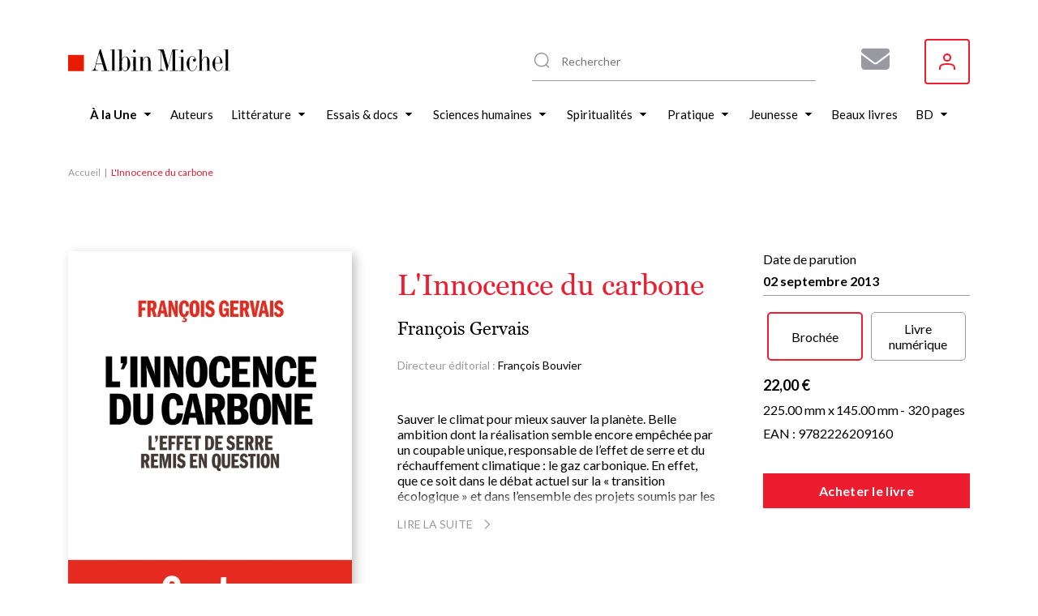

--- FILE ---
content_type: text/html; charset=UTF-8
request_url: https://dev.w2b.albin-michel.net/api/brand/albin-michel/iframe/9782226209160/9782226286550
body_size: 4827
content:
<!DOCTYPE html>
<html lang="fr">
<head>
    <meta charset="UTF-8">
    <meta name="viewport" content="width=device-width, initial-scale=1.0">
    <title>Acheter 9782226209160 / 9782226286550</title>
    <link rel="stylesheet" href="https://cdnjs.cloudflare.com/ajax/libs/font-awesome/6.5.1/css/all.min.css">
    <style>
        * {
            margin: 0;
            padding: 0;
            box-sizing: border-box;
        }

        body {
            font-family: -apple-system, BlinkMacSystemFont, "Segoe UI", Roboto, sans-serif;
            background-color: #f9f9f9;
            padding: 1rem;
        }

        .container {
            max-width: 800px;
            margin: 0 auto;
        }

        .tabs-header {
            display: flex;
            gap: 0.5rem;
            margin-bottom: 1.5rem;
            border-bottom: 2px solid #e0e0e0;
        }

        .tab-button {
            padding: 0.75rem 1.5rem;
            border: none;
            background: none;
            cursor: pointer;
            font-size: 0.95rem;
            font-weight: 500;
            color: var(--text-color);
            border-bottom: 3px solid transparent;
            transition: all 0.3s;
            position: relative;
            bottom: -2px;
        }

        .tab-button:hover {
            color: #0066cc;
        }

        .tab-button.active {
            color: #0066cc;
            border-bottom-color: #0066cc;
        }

        .tab-content {
            display: none;
        }

        .tab-content.active {
            display: block;
        }

        .section {
            margin-bottom: 2rem;
        }

        .section-title {
            font-size: 1.2rem;
            font-weight: 600;
            color: #464646;
            letter-spacing: 0.5px;
            margin-bottom: 1rem;
            display: flex;
            align-items: center;
            gap: 0.5rem;
        }

        .section-title i {
            color: #0066cc;
        }

        .shops-container {
            display: flex;
            flex-wrap: wrap;
            gap: 1rem;
            justify-content: center;
            align-items: flex-start;
        }

        .shop-link {
            display: inline-flex;
            align-items: center;
            justify-content: center;
            width: 60px;
            height: 60px;
            border-radius: 8px;
            background-color: white;
            border: 2px solid #e0e0e0;
            text-decoration: none;
            transition: all 0.3s;
            overflow: hidden;
        }

        .shop-link:hover {
            border-color: #3498db;
            box-shadow: 0 4px 12px rgba(0,0,0,0.15);
            transform: translateY(-2px);
        }

        .shop-link img {
            max-width: 90%;
            max-height: 90%;
            object-fit: contain;
        }

        .physical-shop-card {
            background: white;
            border: 1px solid #e0e0e0;
            border-radius: 8px;
            padding: 1rem;
            flex: 1;
            min-width: 200px;
            max-width: 280px;
            transition: box-shadow 0.3s;
        }

        .physical-shop-card:hover {
            box-shadow: 0 4px 12px rgba(0,0,0,0.1);
        }

        .shop-item {
            display: flex;
            flex-direction: column;
            align-items: center;
            font-size: 0.85rem;
            color: #555;
        }

        .shop-item span {
            color: var(--text-color);
            font-size: 0.8rem;
            margin-top: 0.25rem;
        }

        .shop-icon {
            width: 100%;
            height: auto;
            margin: 0 auto 0.75rem;
            border-radius: 6px;
            overflow: hidden;
            background: #f5f5f5;
            display: flex;
            align-items: center;
            justify-content: center;
        }

        .shop-icon img {
            width: 100%;
            height: 100%;
            object-fit: cover;
        }

        .shop-icon-placeholder {
            color: #ccc;
            font-size: 1.5rem;
        }

        .shop-name {
            font-weight: 600;
            color: #333;
            text-align: center;
            margin-bottom: 0.75rem;
            font-size: 0.95rem;
        }

        .shop-info {
            font-size: 0.85rem;
            color: #666;
            text-align: center;
            margin-bottom: 0.5rem;
            display: flex;
            align-items: center;
            gap: 0.3rem;
            justify-content: center;
        }

        .shop-info i {
            color: #0066cc;
            width: 14px;
        }

        .shop-address {
            margin-bottom: 0.5rem;
            line-height: 1.3;
        }

        .shop-phone a,
        .shop-website a {
            color: #0066cc;
            text-decoration: none;
        }

        .shop-phone a:hover,
        .shop-website a:hover {
            text-decoration: underline;
        }
        /* Mode Card - compact */
        .physical-shop-card.card-mode {
            display: inline-flex;
            flex-direction: column;
            align-items: center;
            padding: 1rem;
            margin: 0.5rem;
            border: 1px solid #ddd;
            border-radius: 8px;
            min-width: 120px;
            text-align: center;
        }

        .physical-shop-card.card-mode .shop-icon {
            margin-bottom: 0.5rem;
        }

        /* Mode List - sélecteur */
        .physical-shop-selector {
            display: flex;
            gap: 0.5rem;
            align-items: center;
            margin-bottom: 1rem;
        }

        .shop-select {
            flex: 1;
            padding: 0.75rem;
            border: 1px solid #ddd;
            border-radius: 4px;
            font-size: 1rem;
        }

        .shop-go-btn {
            padding: 0.75rem 1.5rem;
            background: #007bff;
            color: white;
            border: none;
            border-radius: 4px;
            cursor: pointer;
            white-space: nowrap;
            transition: background 0.2s;
        }

        .shop-go-btn:hover {
            background: #0056b3;
        }

        .shop-details-display {
            margin-top: 1rem;
        }

        .physical-shop-card.selected-shop {
            border: 2px solid #007bff;
            animation: fadeIn 0.3s;
        }

        @keyframes fadeIn {
            from { opacity: 0; transform: translateY(-10px); }
            to { opacity: 1; transform: translateY(0); }
        }

        /* Mode Full - détaillé (existant) */
        .physical-shop-card.full-mode {
            padding: 1rem;
            margin-bottom: 1rem;
            border: 1px solid #ddd;
            border-radius: 8px;
        }
        .error {
            color: #e74c3c;
            text-align: center;
            padding: 1rem;
        }

        .loading {
            text-align: center;
            color: #7f8c8d;
        }

        .empty-section {
            text-align: center;
            color: #999;
            font-size: 0.9rem;
            padding: 1rem;
        }

        .physical-section {
            margin-top: 2rem;
            padding-top: 2rem;
            border-top: 2px solid #e0e0e0;
        }
    </style>
</head>
<body>
    <div class="container">
        <div id="content-container">
            <div class="loading">
                <i class="fas fa-spinner fa-spin"></i> Chargement...
            </div>
        </div>
        <div id="error"></div>
    </div>

    <script>
        (function() {
            const slug = 'albin-michel';
            const ean = '9782226209160';
            const ean2 = '9782226286550';

            if (!ean || !ean2 || !slug) {
                document.getElementById('error').innerHTML = '<div class="error">Paramètres manquants (slug, ean et/ou ean2)</div>';
                return;
            }

            const sectionIcons = {
                'online_physical': 'fa-shopping-cart',
                'online_digital': 'fa-tablet-alt',
                'physical_shops': 'fa-store'
            };

            const defaultTitles = {
                'online_physical': 'Livre physique',
                'online_digital': 'Livre numérique',
                'physical_shops': ''
            };

            fetch(`/api/brand/${slug}/books/${ean}/${ean2}`)
                .then(response => {
                    if (!response.ok) {
                        throw new Error('Erreur ' + response.status);
                    }
                    return response.json();
                })
                .then(data => {
                    const container = document.getElementById('content-container');
                    const layout = data.layout || {
                        sectionsOrder: ['online_physical', 'online_digital', 'physical_shops'],
                        visibleSections: ['online_physical', 'online_digital', 'physical_shops'],
                        visibleLabelSections: ['online_physical', 'online_digital', 'physical_shops'],
                        sectionTitles: {},
                        onlineTabsEnabled: false
                    };

                    // Prepare section data from new format or fallback to old format
                    const sectionsData = data.sections || {
                        'online_physical': data.tabs?.[0]?.shops || [],
                        'online_digital': data.tabs?.[1]?.shops || [],
                        'physical_shops': data.physicalShops || []
                    };

                    // Check if tabs are enabled (must be explicitly true)
                    const useOnlineTabs = layout.onlineTabsEnabled === true;

                    // Determine which online sections are visible
                    const visibleOnlineSections = layout.sectionsOrder.filter(
                        id => (id === 'online_physical' || id === 'online_digital')
                            && layout.visibleSections.includes(id)
                    );

                    const showPhysicalShops = layout.visibleSections.includes('physical_shops');

                    let html = '';

                    if(layout.display && layout.display.backgroundColor) {
                        document.body.style.backgroundColor = layout.display.backgroundColor;
                    }

                    if(layout.display && layout.display.textColor) {
                        document.documentElement.style.setProperty('--text-color', layout.display.textColor);
                    }
                    // If tabs are enabled and we have multiple online sections, show as tabs
                    if (useOnlineTabs && visibleOnlineSections.length > 1) {
                        html += '<div class="tabs-header" id="tabs-header">';
                        visibleOnlineSections.forEach((sectionId, index) => {
                            const title = layout.sectionTitles[sectionId] || defaultTitles[sectionId];
                            html += `<button class="tab-button ${index === 0 ? 'active' : ''}" data-tab="${index}">${title}</button>`;
                        });
                        html += '</div>';

                        html += '<div id="tabs-content">';
                        visibleOnlineSections.forEach((sectionId, index) => {
                            const shops = sectionsData[sectionId] || [];
                            html += `<div class="tab-content ${index === 0 ? 'active' : ''}" data-tab="${index}">`;

                            if (shops.length > 0) {
                                html += '<div class="shops-container">';
                                shops.forEach(shop => {
                                    html += `<div class="shop-item">`;
                                    html += `
                                        <a href="${shop.link}" target="_blank" rel="noopener noreferrer" class="shop-link" title="${shop.name}">
                                            <img src="${shop.iconSrc}" alt="${shop.name}" />
                                        </a>
                                    `;
                                    if (layout.visibleLabelSections.includes(sectionId)) {
                                        html += `<span>${shop.name}</span>`;
                                    }
                                    html += `</div>`;
                                });
                                html += '</div>';
                            } else {
                                html += '<div class="empty-section">Aucune boutique disponible pour ce format</div>';
                            }

                            html += '</div>';
                        });
                        html += '</div>';
                    }
                    // Without tabs - show sections in order
                    else {
                        // Render online sections in configured order
                        for (const sectionId of layout.sectionsOrder) {
                            if (sectionId === 'physical_shops') continue; // Handle separately
                            if (!layout.visibleSections.includes(sectionId)) continue;

                            const title = layout.sectionTitles[sectionId] || defaultTitles[sectionId];
                            const icon = sectionIcons[sectionId];
                            const shops = sectionsData[sectionId] || [];

                            html += '<div class="section">';
                           // html += `<div class="section-title"><i class="fas ${icon}"></i> ${title}</div>`;
                            html += `<div class="section-title">${title}</div>`;
                            html += '<div class="shops-container">';

                            if (shops.length > 0) {
                                shops.forEach(shop => {
                                    html += '<div class="shop-item">';
                                    html += `<a href="${shop.link}" target="_blank" rel="noopener noreferrer" class="shop-link" title="${shop.name}">
                                            <img src="${shop.iconSrc}" alt="${shop.name}" />
                                        </a>`
                                    if (layout.visibleLabelSections.includes(sectionId)) {
                                        html += `<span>${shop.name}</span>`;
                                    }
                                    html += '</div>';
                                });
                            } else {
                                html += '<div class="empty-section">Aucune boutique en ligne disponible</div>';
                            }

                            html += '</div></div>';
                        }
                    }

                    // Physical shops section - render according to order
                    if (showPhysicalShops) {
                        const physicalShops = sectionsData['physical_shops'] || [];
                        const title = layout.sectionTitles['physical_shops'] || defaultTitles['physical_shops'];
                        const shopDisplayMode = layout.shopDisplay?.physical_shops || 'full';

                        // Check if physical_shops should come before online sections
                        const physicalIndex = layout.sectionsOrder.indexOf('physical_shops');
                        const onlineIndices = visibleOnlineSections.map(s => layout.sectionsOrder.indexOf(s));
                        const physicalFirst = onlineIndices.length === 0 || physicalIndex < Math.min(...onlineIndices);

                        let shopsContent = '';

                        if (physicalShops.length > 0) {
                            switch(shopDisplayMode) {
                                case 'card':
                                    // Version carte : juste icône + nom
                                    shopsContent = physicalShops.map(shop => `
                                        <div class="physical-shop-card card-mode">
                                            <div class="shop-icon">
                                                ${shop.iconUrl
                                                    ? `<img src="${shop.iconUrl}" alt="${shop.name}" />`
                                                    : '<div class="shop-icon-placeholder"><i class="fas fa-store"></i></div>'
                                                }
                                            </div>
                                            <div class="shop-name">${shop.name}</div>
                                        </div>
                                    `).join('');
                                    break;

                                case 'list':
                                    // Version select : dropdown + bouton
                                    shopsContent = `
                                        <div class="physical-shop-selector">
                                            <select class="shop-select" id="shop-selector-physical">
                                                <option value="">Choisir une boutique...</option>
                                                ${physicalShops.map((shop, index) => `
                                                    <option value="${index}"
                                                            data-name="${shop.name}"
                                                            data-address="${shop.address || ''}"
                                                            data-phone="${shop.phone || ''}"
                                                            data-website="${shop.website || ''}"
                                                            data-icon="${shop.iconUrl || ''}">
                                                        ${shop.name}
                                                    </option>
                                                `).join('')}
                                            </select>
                                            <button class="shop-go-btn" onclick="window.goToPhysicalShop('physical')">
                                                <i class="fas fa-arrow-right"></i> Go
                                            </button>
                                        </div>
                                        <div id="shop-details-physical" class="shop-details-display"></div>
                                    `;
                                    break;

                                case 'full':
                                default:
                                    // Version complète : tout afficher
                                    shopsContent = physicalShops.map(shop => `
                                        <div class="physical-shop-card full-mode">
                                            <div class="shop-icon">
                                                ${shop.iconUrl
                                                    ? `<img src="${shop.iconUrl}" alt="${shop.name}" />`
                                                    : '<div class="shop-icon-placeholder"><i class="fas fa-store"></i></div>'
                                                }
                                            </div>
                                            <div class="shop-name">${shop.name}</div>
                                            ${shop.address ? `<div class="shop-info shop-address"><i class="fas fa-map-marker-alt"></i> ${shop.address}</div>` : ''}
                                            ${shop.phone ? `<div class="shop-info shop-phone"><i class="fas fa-phone"></i> <a href="tel:${shop.phone}">${shop.phone}</a></div>` : ''}
                                            ${shop.website ? `<div class="shop-info shop-website"><i class="fas fa-globe"></i> <a href="${shop.website}" target="_blank">Visiter</a></div>` : ''}
                                        </div>
                                    `).join('');
                                    break;
                            }
                        } else {
                            shopsContent = '<div class="empty-section">Aucune boutique physique disponible</div>';
                        }

                        const physicalHtml = `
                            <div class="${physicalFirst ? 'section' : 'physical-section'}">
                                <div class="section-title">${title}</div>
                                <div class="shops-container ${shopDisplayMode}-display">
                                    ${shopsContent}
                                </div>
                            </div>
                        `;

                        if (physicalFirst) {
                            html = physicalHtml + html;
                        } else {
                            html += physicalHtml;
                        }
                    }

                    if (!html) {
                        html = '<div class="error">Aucune boutique disponible</div>';
                    }

                    container.innerHTML = html;

                    // Setup tab switching if tabs exist
                    const tabButtons = document.querySelectorAll('.tab-button');
                    if (tabButtons.length > 0) {
                        tabButtons.forEach(button => {
                            button.addEventListener('click', () => {
                                const tabIndex = button.dataset.tab;

                                // Update buttons
                                tabButtons.forEach(btn => {
                                    btn.classList.toggle('active', btn.dataset.tab === tabIndex);
                                });

                                // Update content
                                document.querySelectorAll('.tab-content').forEach(content => {
                                    content.classList.toggle('active', content.dataset.tab === tabIndex);
                                });
                            });
                        });
                    }
                })
                .catch(error => {
                    document.getElementById('error').innerHTML = `<div class="error">Erreur lors du chargement : ${error.message}</div>`;
                    document.getElementById('content-container').innerHTML = '';
                    console.error('Error:', error);
                });
        })();

            window.goToPhysicalShop = function(sectionId) {
                const select = document.getElementById(`shop-selector-${sectionId}`);
                const detailsDiv = document.getElementById(`shop-details-${sectionId}`);

                if (!select.value) {
                    alert('Veuillez sélectionner une boutique');
                    return;
                }

                const selectedOption = select.options[select.selectedIndex];
                const shopData = {
                    name: selectedOption.dataset.name,
                    address: selectedOption.dataset.address,
                    phone: selectedOption.dataset.phone,
                    website: selectedOption.dataset.website,
                    icon: selectedOption.dataset.icon
                };

                // Afficher les détails de la boutique sélectionnée
                let iconHtml = '<i class="fas fa-store"></i>';
                if (shopData.icon) {
                    iconHtml = `<img src="${shopData.icon}" alt="${shopData.name}" style="width: 50px; height: 50px; object-fit: contain;" />`;
                }

                detailsDiv.innerHTML = `
                    <div class="physical-shop-card selected-shop">
                        <div class="shop-icon">${iconHtml}</div>
                        <div class="shop-name">${shopData.name}</div>
                        ${shopData.address ? `<div class="shop-info shop-address"><i class="fas fa-map-marker-alt"></i> ${shopData.address}</div>` : ''}
                        ${shopData.phone ? `<div class="shop-info shop-phone"><i class="fas fa-phone"></i> <a href="tel:${shopData.phone}">${shopData.phone}</a></div>` : ''}
                        ${shopData.website ? `<div class="shop-info shop-website"><i class="fas fa-globe"></i> <a href="${shopData.website}" target="_blank">Visiter</a></div>` : ''}
                    </div>
                `;

                // Scroller vers les détails
                detailsDiv.scrollIntoView({ behavior: 'smooth', block: 'nearest' });
            }
    </script>
</body>
</html>


--- FILE ---
content_type: image/svg+xml
request_url: https://www.albin-michel.fr/themes/custom/albin_michel/public/dist/icons.svg
body_size: 16891
content:
<svg xmlns="http://www.w3.org/2000/svg" xmlns:xlink="http://www.w3.org/1999/xlink"><defs><symbol viewBox="0 0 14 14" id="icon-angle"><path d="M3 1l6 6-6 6 1 1 7-7-7-7-1 1z" /></symbol><symbol fill="none" viewBox="0 0 20 12" id="icon-arrow-left"><path fill="currentColor" d="M.342 5.217A1.05 1.05 0 000 6c0 .302.114.56.342.771l5.064 4.898c.218.221.484.331.797.331.312 0 .582-.11.81-.331.22-.211.329-.469.329-.771 0-.302-.11-.564-.33-.783L3.887 7.101h14.975c.312 0 .582-.11.81-.331C19.89 6.56 20 6.302 20 6c0-.302-.11-.563-.33-.783a1.147 1.147 0 00-.81-.319H3.887l3.127-3.025c.22-.211.329-.469.329-.771 0-.302-.11-.563-.33-.783A1.147 1.147 0 006.203 0c-.312 0-.578.106-.796.319L.342 5.217z" /></symbol><symbol fill="none" viewBox="0 0 20 12" id="icon-arrow-right"><path fill="currentColor" d="M19.658 6.783c.228-.22.342-.48.342-.783s-.114-.56-.342-.771L14.594.33A1.08 1.08 0 0013.797 0c-.312 0-.582.11-.81.331a1.03 1.03 0 00-.329.771c0 .302.11.563.33.783l3.126 3.013H1.139c-.312 0-.582.11-.81.331A1.03 1.03 0 000 6c0 .302.11.563.33.783.227.213.497.319.81.319h14.974l-3.126 3.025a1.03 1.03 0 00-.33.771c0 .302.11.563.33.783.227.213.497.319.81.319.312 0 .578-.106.797-.319l5.063-4.898z" /></symbol><symbol viewBox="0 0 22 22" id="icon-book-open"><path d="M11 21.7h-.3l-9-1.6c-.8-.2-1.4-.9-1.4-1.7V2.2c0-.5.2-1 .6-1.3.4-.3.9-.5 1.4-.4L11 2 19.7.4c.5-.1 1 0 1.4.4.4.3.6.8.6 1.3v16.1c0 .8-.6 1.6-1.4 1.7l-9 1.6c-.1.2-.2.2-.3.2zM2 1.9c-.1 0-.1.1-.2.1 0 0-.1.1-.1.2v16.1c0 .1.1.2.2.2l9 1.6 9.1-1.6c.1 0 .2-.1.2-.2V2.2c0-.1-.1-.2-.1-.2s-.1-.1-.2-.1l-8.6 1.6h-.6L2 1.9z" /><path d="M10.2 2.8h1.5V21h-1.5z" /></symbol><symbol viewBox="0 0 36 36" id="icon-carousel-arrow"><path d="M18 36C8.1 36 0 27.9 0 18S8.1 0 18 0s18 8.1 18 18-8.1 18-18 18zm0-34C9.2 2 2 9.2 2 18s7.2 16 16 16 16-7.2 16-16S26.8 2 18 2z" /><path d="M16.7 24.7l-1.4-1.4 5.3-5.3-5.3-5.3 1.4-1.4 6.7 6.7z" /></symbol><symbol viewBox="0 0 14 9" id="icon-chevron"><path d="M7 8.4L.3 1.7 1.7.3 7 5.6 12.3.3l1.4 1.4z" /></symbol><symbol fill="none" viewBox="0 0 14 14" id="icon-clock"><path d="M7 0C3.14 0 0 3.14 0 7s3.14 7 7 7 7-3.14 7-7-3.14-7-7-7zm0 13.417A6.424 6.424 0 01.583 7 6.424 6.424 0 017 .583 6.424 6.424 0 0113.417 7 6.424 6.424 0 017 13.417z" fill="#000" /><path d="M7.555 7.142c.012-.047.028-.092.028-.142a.576.576 0 00-.291-.494V2.042a.291.291 0 10-.584 0v4.464A.576.576 0 006.417 7c0 .322.261.583.583.583.05 0 .095-.016.142-.028L9.42 9.83a.29.29 0 00.412 0 .292.292 0 000-.412L7.555 7.142z" fill="#000" /></symbol><symbol viewBox="0 0 34 34" id="icon-cross"><path d="M34 4l-4-4-13 13L4 0 0 4l13 13L0 30l4 4 13-13 13 13 4-4-13-13" /></symbol><symbol viewBox="0 0 22 23" id="icon-download"><path d="M11.1 10.8c-.3 0-.5-.2-.5-.5v-8c0-.3.2-.5.5-.5s.5.2.5.5v8c0 .3-.2.5-.5.5z" /><path d="M11.1 10.8c-.1 0-.3-.1-.4-.1l-1.9-2c-.2-.2-.2-.5 0-.7.2-.2.5-.2.7 0l1.6 1.6L12.7 8c.2-.2.5-.2.7 0 .2.2.2.5 0 .7l-1.9 2c-.2 0-.3.1-.4.1z" /><path d="M14.8 14.1H7.4c-1.6 0-3-1.3-3-3V7.9c0-1.6 1.3-2.9 3-2.9H8c.3 0 .5.2.5.5s-.2.4-.5.4h-.6c-1.1 0-2 .9-2 1.9v3.3c0 1.1.9 2 2 2h7.4c1.1 0 2-.9 2-1.9V7.9c0-1.1-.9-2-2-2h-.6c-.3 0-.5-.2-.5-.5s.2-.5.5-.5h.6c1.6 0 3 1.3 3 3v3.3c-.1 1.6-1.4 2.9-3 2.9z" /></symbol><symbol viewBox="0 0 20 20" id="icon-facebook"><path d="M2.93 20h6.523v-7.11H7.11v-2.343h2.344v-2.93a2.933 2.933 0 012.93-2.93h2.93v2.344h-2.344c-.646 0-1.172.526-1.172 1.172v2.344h3.41l-.39 2.344h-3.02V20h5.273A2.933 2.933 0 0020 17.07V2.93A2.933 2.933 0 0017.07 0H2.93A2.933 2.933 0 000 2.93v14.14A2.933 2.933 0 002.93 20zM1.172 2.93c0-.97.788-1.758 1.758-1.758h14.14c.97 0 1.758.788 1.758 1.758v14.14a1.76 1.76 0 01-1.758 1.758H12.97v-4.765h2.84l.781-4.688H12.97V8.203h3.515V3.516h-4.101A4.106 4.106 0 008.28 7.617v1.758H5.937v4.688h2.344v4.765H2.93a1.76 1.76 0 01-1.758-1.758V2.93z" /></symbol><symbol viewBox="0 0 19 20" id="icon-google"><path d="M10.7 19.9c-1.4 0-2.7-.3-4-.8-1.2-.5-2.3-1.2-3.2-2.1-.9-.9-1.6-2-2.1-3.2-.5-1.2-.7-2.6-.7-4s.2-2.8.7-4C2 4.6 2.7 3.5 3.6 2.6c.8-.8 1.7-1.4 2.7-1.9l.6-.2.6-.2c1-.3 2.2-.5 3.5-.5 1.6 0 3 .2 4.1.7 1.2.5 2.2 1.1 3 1.9l.7.7-1.5 2.3c-.6 1-1.9 1.3-3 .6-.2-.1-.5-.3-.7-.4-.2-.1-.4-.2-.7-.3-.3-.1-.6-.2-.9-.2-.3-.1-.7-.1-1.2-.1-.7 0-1.3.1-1.9.3-.5.2-1 .5-1.3.9-.3.4-.6.9-.8 1.5-.2.7-.3 1.4-.3 2.2 0 .9.1 1.6.3 2.3.2.6.5 1.1.9 1.6.4.4.8.7 1.4.9 1.1.4 2.5.4 3.4.2.2-.1.4-.1.6-.2v-1.2h-1c-.5 0-1-.2-1.3-.5-.4-.4-.6-.8-.6-1.3v-3h8.2v8.8l-.5.4c-.5.4-1 .7-1.5.9-.5.3-1.1.5-1.7.7-.6.2-1.2.3-1.9.4h-2.1zM7.3 1.6c-1.1.5-2.1 1.1-2.9 1.9-.7.8-1.3 1.7-1.8 2.8C2.2 7.4 2 8.6 2 9.9c0 1.3.2 2.5.6 3.6.4 1.1 1.1 2 1.8 2.8.8.8 1.7 1.4 2.8 1.8 1.1.4 2.2.7 3.5.7.7 0 1.4 0 2-.1.6-.1 1.2-.2 1.7-.3.5-.2 1.1-.3 1.5-.6.5-.2.9-.5 1.4-.8v-7h-5.8v1.8c0 .2.1.3.2.4.1.1.3.2.5.2h2.2v3.2l-.4.2c-.4.2-.8.3-1.2.4-1.2.3-2.9.3-4.2-.2-.6-.5-1.2-1-1.7-1.5s-.9-1.2-1.2-2c-.3-.8-.4-1.7-.4-2.7 0-.9.1-1.8.4-2.5.3-.7.6-1.4 1.1-1.9.5-.5 1.1-.9 1.8-1.2.7-.3 1.5-.4 2.3-.4.5 0 1 0 1.4.1.4.1.8.2 1.1.3.3.1.6.2.9.4.3.2.5.3.8.5.5.3 1 .2 1.3-.2l.9-1.5c-.7-.7-1.6-1.2-2.6-1.6-1-.6-2.3-.8-3.7-.8-1.4 0-2.6.2-3.7.6z" /></symbol><symbol fill="none" viewBox="0 0 627 814" id="icon-heart-left"><path fill="currentColor" d="M627 813.769c-26.878-76.291-99.171-178.937-296.585-243.206-203.439-66.35-277.586-146.109-272.952-279.964C62.561 146.571 171.927 53.172 311.878 53.404h.695c111.22.23 206.451 57.102 250.476 155.355h62.792C589.232 119.291 485.89 0 318.366 0h-5.793C139.024 2.543 0 117.21 0 296.147c0 165.528 99.17 258.002 270.171 314.642C413.134 657.951 525.512 723.376 561.659 814H627v-.231z" /></symbol><symbol fill="none" viewBox="0 0 526 682" id="icon-heart-right"><path fill="currentColor" d="M0 681.512c22.51-63.892 83.053-149.855 248.383-203.679 170.376-55.567 232.471-122.363 228.59-234.464-4.269-120.619-95.86-198.838-213.066-198.645h-.582c-93.144.194-172.898 47.822-209.767 130.107H.97C31.63 99.904 118.176 0 258.474 0h4.851c145.343 2.13 261.773 98.161 261.773 248.016 0 138.626-83.053 216.07-226.262 263.505C179.108 551.018 84.994 605.81 54.722 681.706H0v-.194z" /></symbol><symbol viewBox="0 0 640 512" id="icon-home"><!--! Font Awesome Free 6.4.2 by @fontawesome - https://fontawesome.com License - https://fontawesome.com/license (Commercial License) Copyright 2023 Fonticons, Inc.--><path d="M218.3 8.5c12.3-11.3 31.2-11.3 43.4 0l208 192c6.7 6.2 10.3 14.8 10.3 23.5H336c-19.1 0-36.3 8.4-48 21.7V208c0-8.8-7.2-16-16-16h-64c-8.8 0-16 7.2-16 16v64c0 8.8 7.2 16 16 16h64v128H112c-26.5 0-48-21.5-48-48V256H32c-13.2 0-25-8.1-29.8-20.3s-1.6-26.2 8.1-35.2l208-192zM352 304v144h192V304H352zm-48-16c0-17.7 14.3-32 32-32h224c17.7 0 32 14.3 32 32v160h32c8.8 0 16 7.2 16 16 0 26.5-21.5 48-48 48H304c-26.5 0-48-21.5-48-48 0-8.8 7.2-16 16-16h32V288z" /></symbol><symbol viewBox="0 0 20 20" id="icon-instagram"><path d="M2.93 20h14.14A2.933 2.933 0 0020 17.07V2.93A2.933 2.933 0 0017.07 0H2.93A2.933 2.933 0 000 2.93v14.14A2.933 2.933 0 002.93 20zM1.172 2.93c0-.97.788-1.758 1.758-1.758h14.14c.97 0 1.758.788 1.758 1.758v14.14a1.76 1.76 0 01-1.758 1.758H2.93a1.76 1.76 0 01-1.758-1.758V2.93z" /><path d="M10 15.273A5.28 5.28 0 0015.273 10 5.28 5.28 0 0010 4.727 5.28 5.28 0 004.727 10 5.28 5.28 0 0010 15.273zm0-9.375A4.106 4.106 0 0114.102 10 4.106 4.106 0 0110 14.102 4.106 4.106 0 015.898 10 4.106 4.106 0 0110 5.898zM15.86 5.898a1.76 1.76 0 001.757-1.757 1.76 1.76 0 00-1.758-1.758 1.76 1.76 0 00-1.757 1.758c0 .969.788 1.757 1.757 1.757zm0-2.343a.587.587 0 11-.002 1.173.587.587 0 01.001-1.173z" /></symbol><symbol fill="none" viewBox="0 0 38 27" id="icon-letter"><path d="M33.25.815H4.68C2.214.816.215 2.815.214 5.28v16.67a4.466 4.466 0 004.465 4.463H33.25c2.465 0 4.463-1.999 4.464-4.464V5.28A4.466 4.466 0 0033.25.816zM4.68 2.601H33.25a2.69 2.69 0 012.634 2.178l-16.92 9.43-16.92-9.43A2.69 2.69 0 014.68 2.601zM33.25 24.62H4.68A2.687 2.687 0 012 21.94V6.798l16.527 9.214a.941.941 0 00.437.116.847.847 0 00.438-.116l16.527-9.214V21.94a2.68 2.68 0 01-2.679 2.679z" /></symbol><symbol viewBox="0 0 512 512" id="icon-linkedin"><path d="M69.1 4.3c-18.8 0-35.8 6.8-48.6 19.6C6.8 37.5 0 54.6 0 72.5c0 18.8 7.7 35.8 20.5 48.6s30.7 20.5 47.8 19.6H70c17.1 0 33.3-6.8 46.1-19.6s20.5-29.9 20.5-48.6c.9-17.9-6.8-35-19.6-47.8C104.1 11.1 87 4.3 69.1 4.3zm35 104.9c-9.4 9.4-22.2 15.4-35.8 14.5-12.8 0-26.5-5.1-35.8-14.5-10.2-9.4-15.4-23-15.4-36.7S22.2 46 32.5 35.8c9.4-9.4 22.2-14.5 36.7-14.5 12.8 0 25.6 5.1 35 14.5 10.2 10.2 15.4 23 15.4 36.7s-5.3 27.3-15.5 36.7zM102.4 157.9H33.3c-13.7 0-24.7 11.1-24.7 25.6v298.7c0 13.7 11.9 25.6 25.6 25.6h68.3c13.7 0 25.6-11.9 25.6-24.7V183.5c-.1-13.7-12-25.6-25.7-25.6zm8.5 325.1c0 4.3-4.3 7.7-8.5 7.7H34.1c-4.3 0-8.5-4.3-8.5-8.5V183.5c0-4.3 3.4-8.5 7.7-8.5h69.1c4.3 0 8.5 4.3 8.5 8.5V483zM392.5 149.3h-17.9c-33.3 0-64.9 14.5-85.3 37.5v-11.9c0-8.5-8.5-17.1-17.1-17.1h-85.3c-7.7 0-17.1 6.8-17.1 16.2v318.3c0 9.4 9.4 15.4 17.1 15.4h93.9c7.7 0 17.1-6 17.1-15.4V308.1c0-28.2 20.5-50.3 46.9-50.3 13.7 0 26.5 5.1 35.8 14.5 8.5 7.7 11.9 19.6 11.9 35v183.5c0 8.5 8.5 17.1 17.1 17.1h85.3c8.5 0 17.1-8.5 17.1-17.1V270.5c0-68.3-52.1-121.2-119.5-121.2zm102.4 340.5l-.9.9h-83.6l-.9-183.5c0-20.5-5.1-35.8-16.2-46.9-12.8-12.8-29.9-19.6-47.8-19.6-35.8.9-64 29.9-64 67.4v182.6h-93.9V174.9h84.5l.9.9v53.8l23-23 .9-.9c17.1-23.9 46.9-39.3 78.5-39.3h17.9c57.2 0 101.5 46.1 101.5 104.1v219.3z" /></symbol><symbol fill="none" viewBox="0 0 19 19" id="icon-localisation"><path fill="currentColor" d="M9.5 0C5.514 0 2.28 3.402 2.28 7.6 2.28 14.44 8.056 19 9.5 19s7.22-4.56 7.22-11.399C16.72 3.402 13.487 0 9.5 0zm0 10.64c-1.595 0-2.888-1.36-2.888-3.04 0-1.679 1.293-3.04 2.888-3.04s2.888 1.361 2.888 3.04c0 1.68-1.293 3.04-2.888 3.04z" /></symbol><symbol viewBox="0 0 40 40" id="icon-mail"><path d="M33 30.8H7c-1 0-1.8-.8-1.8-1.8V11c0-1 .8-1.8 1.8-1.8h26c1 0 1.8.8 1.8 1.8v18c0 1-.8 1.8-1.8 1.8zm-26-20c-.1 0-.2.1-.2.2v18c0 .1.1.2.2.2h26c.1 0 .2-.1.2-.2V11c0-.1-.1-.2-.2-.2H7z" /><path d="M20 20.8c-.1 0-.3 0-.4-.1l-13-9c-.3-.2-.4-.7-.2-1s.7-.4 1-.2l13 9c.3.2.4.7.2 1-.1.1-.4.3-.6.3z" /><path d="M20 20.8c-.2 0-.5-.1-.6-.3-.2-.3-.2-.8.2-1l13-9c.3-.2.8-.1 1 .2.2.3.2.8-.2 1l-13 9c-.1 0-.3.1-.4.1z" /></symbol><symbol viewBox="0 0 18 20" id="icon-marker"><path d="M9 11.8c-1.8 0-3.3-1.5-3.3-3.2 0-1.8 1.5-3.3 3.3-3.3 1.8 0 3.2 1.5 3.2 3.3 0 1.7-1.4 3.2-3.2 3.2zm0-5c-1 0-1.8.8-1.8 1.8S8 10.3 9 10.3s1.7-.8 1.7-1.7c.1-1.1-.7-1.8-1.7-1.8z" /><path d="M9 19.8C7.2 19.8.8 14.2.8 8.6.8 4 4.5.2 9 .2c4.5 0 8.3 3.7 8.3 8.3-.1 5.7-6.5 11.3-8.3 11.3zm0-1.5zM9 1.8c-3.7 0-6.7 3.1-6.7 6.8 0 4.8 5.6 9.4 6.7 9.7 1.1-.2 6.8-4.9 6.8-9.7 0-3.8-3.1-6.8-6.8-6.8z" /></symbol><symbol viewBox="0 0 20 17" id="icon-menu"><path d="M0 1h20v3H0V1zm0 6h20v3H0V7zm0 6h20v3H0v-3z" /></symbol><symbol viewBox="0 0 384 512" id="icon-pinterest"><!--! Font Awesome Free 6.4.2 by @fontawesome - https://fontawesome.com License - https://fontawesome.com/license (Commercial License) Copyright 2023 Fonticons, Inc.--><path d="M204 6.5C101.4 6.5 0 74.9 0 185.6 0 256 39.6 296 63.6 296c9.9 0 15.6-27.6 15.6-35.4 0-9.3-23.7-29.1-23.7-67.8 0-80.4 61.2-137.4 140.4-137.4 68.1 0 118.5 38.7 118.5 109.8 0 53.1-21.3 152.7-90.3 152.7-24.9 0-46.2-18-46.2-43.8 0-37.8 26.4-74.4 26.4-113.4 0-66.2-93.9-54.2-93.9 25.8 0 16.8 2.1 35.4 9.6 50.7-13.8 59.4-42 147.9-42 209.1 0 18.9 2.7 37.5 4.5 56.4 3.4 3.8 1.7 3.4 6.9 1.5 50.4-69 48.6-82.5 71.4-172.8 12.3 23.4 44.1 36 69.3 36 106.2 0 153.9-103.5 153.9-196.8C384 71.3 298.2 6.5 204 6.5z" /></symbol><symbol viewBox="0 0 24 24" id="icon-play-rounded"><path d="M10 17.1c-.2 0-.3 0-.5-.1-.3-.2-.5-.5-.5-.9V7.9c0-.4.2-.7.5-.9.3-.2.7-.2 1 .1l6.2 4.1c.3.2.4.5.4.8s-.2.6-.4.8L10.6 17c-.2.1-.4.1-.6.1zm.5-8.3v6.4l4.8-3.2-4.8-3.2z" /><path d="M12 24C5.4 24 0 18.6 0 12S5.4 0 12 0s12 5.4 12 12-5.4 12-12 12zm0-22.5C6.2 1.5 1.5 6.2 1.5 12S6.2 22.5 12 22.5 22.5 17.8 22.5 12 17.8 1.5 12 1.5z" /></symbol><symbol viewBox="0 0 20 20" id="icon-plus"><path d="M9 0h2v20H9z" /><path d="M0 9h20v2H0z" /></symbol><symbol fill="none" viewBox="0 0 116 115" id="icon-quote"><g fill="currentColor"><path d="M91.153 55.219c-2.947-.293-9.426-.293-9.426-4.415 0-5.596 8.245-12.96 21.496-20.906 4.123-2.65 12.666-6.772 12.666-12.37 0-4.414-3.239-7.654-10.011-6.771-6.48.883-16.49 5.299-29.742 16.49-13.842 11.48-26.796 30.62-26.796 49.468C49.34 95.855 62.299 115 83.205 115c16.783 0 31.215-12.661 31.215-30.04 0-13.251-9.129-28.566-23.268-29.741z" /><path d="M49.755 46.936c-2.416-1.264-5.07-2.091-7.934-2.328-2.946-.293-9.426-.293-9.426-4.416 0-5.596 8.246-12.959 21.497-20.906 4.122-2.649 12.66-6.772 12.66-12.368 0-4.416-3.239-7.655-10.01-6.772-6.48.883-16.491 5.298-29.743 16.49C12.958 28.116 0 47.256 0 66.104c0 19.14 12.959 38.285 33.865 38.285 4.917 0 9.626-1.093 13.832-3.068-4.127-7.46-6.326-16.09-6.326-24.606.01-10.518 3.393-20.72 8.385-29.78v.001z" /></g></symbol><symbol viewBox="0 0 16 16" id="icon-star"><path d="M7.3.6c.2-.8 1.2-.8 1.5 0l1.4 4.3c.1.4.4.6.7.6h4.3c.8 0 1.1 1.1.4 1.6l-3.4 2.5c-.3.2-.4.6-.3 1l1.3 4.2c.3.8-.6 1.5-1.2 1l-3.6-2.7c-.3-.2-.6-.2-.9 0l-3.6 2.7c-.6.5-1.4-.2-1.2-1L4 10.7c.1-.4 0-.8-.3-1L.4 7.1c-.7-.5-.4-1.6.4-1.6h4.3c.3 0 .6-.2.7-.6L7.3.6z" /></symbol><symbol viewBox="0 0 512 512" id="icon-tiktok"><path d="M195.2 512c-37.3 0-72.4-11.9-101.7-34.4-5.5-4.2-10.7-8.8-15.6-13.6-34.1-33.7-51.3-78.6-48.3-126.5 2.2-36.1 16.8-71 41-98.1 32.1-35.9 76.3-55.7 124.6-55.7 8.3 0 16.7.6 24.9 1.8l12.8 1.9V301l-19.7-6.5c-5.7-1.9-11.7-2.9-17.8-2.9-15.3 0-29.6 6-40.2 16.8-10.6 10.8-16.4 25.1-16.1 40.2.3 19.5 10.6 37.2 27.5 47.4 7.8 4.7 16.7 7.4 25.7 7.9 7.1.4 14.1-.5 20.9-2.8 23.1-7.6 38.6-29.1 38.6-53.3l.1-117.8V0h108.6l.1 14.9c.1 6.7.8 13.5 2 20 5.1 25.6 19.5 48.5 40.5 64.3 18.6 14.1 40.9 21.5 64.4 21.5.5 0 .5 0 5.6.3l14 1v107H467h-.1c-28.9 0-56-5.5-82.9-16.8-8-3.4-15.8-7.2-23.3-11.6l.3 147.8c-.2 43.7-17.5 84.7-48.6 115.6-25.3 25-57.2 41-92.4 46.2-8.1 1.2-16.5 1.8-24.8 1.8zm0-298.3c-39.6 0-75.9 16.2-102.2 45.7-19.8 22.1-31.6 50.5-33.5 80-2.4 39 11.6 75.7 39.5 103.3 4 4 8.3 7.8 12.8 11.2 23.9 18.4 52.8 28.2 83.4 28.2 6.9 0 13.8-.5 20.5-1.5 28.8-4.3 54.9-17.4 75.7-37.9 25.5-25.2 39.6-58.6 39.7-94.2l-.5-206.5 24.2 18.7c12.5 9.6 26.3 17.7 40.9 23.8 20 8.4 40.1 13.1 61.2 14.2v-48.4c-26.1-2-50.8-11.2-71.9-27.2-26.9-20.3-45.3-49.6-51.9-82.4-.7-3.5-1.3-7.1-1.7-10.7h-49.6v200l-.1 117.8c0 37.2-23.8 70.1-59.2 81.8-10.3 3.4-21.1 4.8-32 4.2-13.9-.8-27.5-5-39.5-12.1-25.9-15.5-41.7-42.7-42.1-72.7-.3-23.2 8.4-45.2 24.8-61.7 16.4-16.6 38.2-25.8 61.6-25.8 2.5 0 5 .1 7.5.3v-48.1h-7.6z" /></symbol><symbol viewBox="0 0 10 5" id="icon-triangle"><path d="M5 5L.67.5h8.66L5 5z" /></symbol><symbol viewBox="0 0 20 20" id="icon-twitter"><g clip-path="url(#icon-twitter_clip0)"><path d="M20 4.106c-1.258.06-1.23.056-1.373.068l.745-2.21s-2.325.889-2.915 1.048c-1.549-1.446-3.85-1.51-5.496-.46-1.347.861-2.07 2.338-1.83 4.065C6.51 6.24 4.3 4.948 2.556 2.772l-.552-.688-.412.786a4.912 4.912 0 00-.487 3.199c.085.438.229.857.428 1.248l-.473-.19-.056.821c-.057.835.21 1.809.716 2.605.142.225.325.471.557.714l-.245-.039.299.941c.392 1.237 1.207 2.194 2.264 2.726-1.056.465-1.909.762-3.311 1.24L0 16.575l1.185.673c.452.256 2.048 1.113 3.626 1.37 3.506.571 7.454.106 10.112-2.38 2.239-2.093 2.973-5.072 2.82-8.171-.022-.47.101-.917.349-1.261.496-.688 1.905-2.694 1.908-2.699zm-2.845 1.97c-.412.57-.618 1.3-.58 2.052.153 3.126-.666 5.55-2.435 7.206-2.068 1.933-5.402 2.692-9.148 2.082-.678-.11-1.38-.358-1.96-.605 1.176-.42 2.084-.794 3.55-1.515L8.63 14.29l-2.26-.15c-1.082-.072-1.984-.617-2.538-1.502.295-.018.578-.067.86-.149l2.156-.623-2.173-.553a3.246 3.246 0 01-1.977-1.428c-.21-.33-.347-.67-.429-.982.218.06.472.104.882.146l2.011.207-1.593-1.291c-1.149-.93-1.61-2.328-1.272-3.672 3.584 3.86 7.792 3.57 8.216 3.673-.093-.94-.096-.943-.12-1.032-.543-1.992.646-3.003 1.182-3.345 1.12-.715 2.898-.823 4.13.355.265.254.625.354.962.267.302-.078.55-.16.793-.25l-.506 1.498h.645l-.443.617z" /></g><defs></defs></symbol><clipPath id="icon-twitter_clip0"><path d="M0 0h20v20H0z" /></clipPath><symbol viewBox="0 0 20 20" id="icon-user"><path d="M10 10c-2.8 0-5-2.2-5-5s2.2-5 5-5 5 2.2 5 5-2.2 5-5 5zm0-8C8.3 2 7 3.3 7 5s1.3 3 3 3 3-1.3 3-3-1.3-3-3-3zM18 20c0-1.1 0-2-.1-2.8-.1-.7-.3-1.2-.6-1.6-.7-.7-2.4-1.6-7.3-1.6s-6.6.9-7.2 1.7c-.3.4-.5.8-.6 1.6C2 18 2 18.9 2 20H0c0-4.4 0-8 10-8s10 3.6 10 8h-2z" /></symbol><symbol viewBox="0 0 26 20" id="icon-youtube"><path d="M2.821 20H23.18C24.734 20 26 18.686 26 17.07V2.93C26 1.314 24.734 0 23.179 0H2.82C1.266 0 0 1.314 0 2.93v14.14C0 18.686 1.266 20 2.821 20zM1.128 2.93c0-.97.76-1.758 1.693-1.758H23.18c.933 0 1.693.788 1.693 1.758v14.14c0 .97-.76 1.758-1.693 1.758H2.82c-.933 0-1.693-.788-1.693-1.758V2.93z" /><path d="M10 13.195V6.814a.5.5 0 01.726-.447l6.382 3.231a.5.5 0 01-.005.895l-6.382 3.15a.5.5 0 01-.721-.448z" stroke="#9999A1" stroke-width="1.2" /></symbol><symbol viewBox="0 0 24 24" id="icon-zoom"><path d="M11.7 20.5c-4.9 0-8.9-4-8.9-8.8s4-8.9 8.9-8.9 8.8 4 8.8 8.9-3.9 8.8-8.8 8.8zm0-16.1c-4.1 0-7.4 3.3-7.4 7.4S7.6 19 11.7 19s7.3-3.3 7.3-7.3-3.2-7.3-7.3-7.3z" /><path d="M20.4 21.8c-.2 0-.4-.1-.5-.2l-3-3c-.3-.3-.3-.8 0-1.1s.8-.3 1.1 0l3 3c.3.3.3.8 0 1.1-.2.1-.4.2-.6.2z" /></symbol></defs></svg>